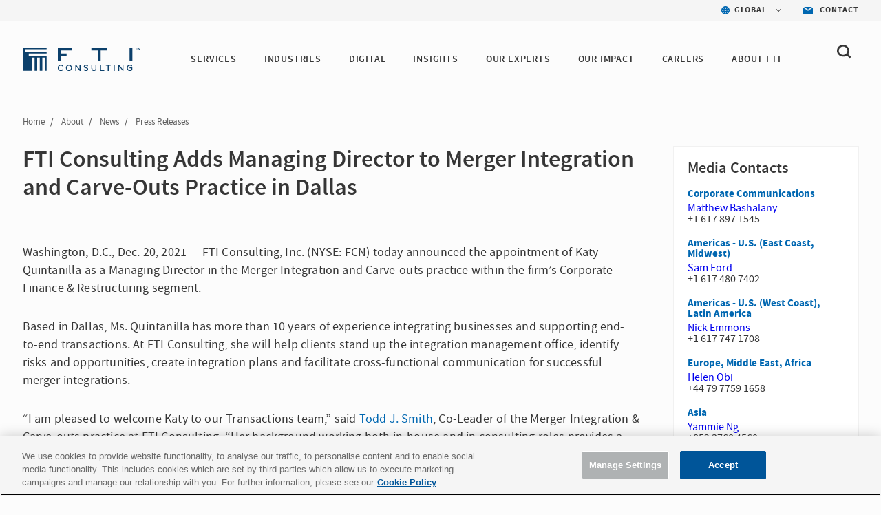

--- FILE ---
content_type: text/html; charset=utf-8
request_url: https://www.fticonsulting.com/about/newsroom/press-releases/fti-consulting-managing-director-merger-integration-carve-outs-practice-dallas
body_size: 10752
content:


<!doctype html>
<!--[if lt IE 7]>      <html class="no-js lt-ie9 lt-ie8 lt-ie7"> <![endif]-->
<!--[if IE 7]>         <html class="no-js lt-ie9 lt-ie8"> <![endif]-->
<!--[if IE 8]>         <html class="no-js lt-ie9"> <![endif]-->
<!--[if gt IE 8]><!-->

<html class="no-js">

<!--<![endif]-->


<head>
    <meta charset="utf-8">
    <meta http-equiv="X-UA-Compatible" content="IE=edge,chrome=1">
    <title>FTI Consulting Adds Managing Director to Merger Integration and Carve-Outs Practice in Dallas | FTI Consulting</title>
    <meta name="description" content="FTI Consulting announces the appointment of Katy Quintanilla as a Managing Director in the Merger Integration and Carve-outs practice.">

        <meta name="keywords" content="FTI Consulting, Katy Quintanilla, Managing Director, Corporate Finance &amp; Restructuring, Merger Integration and Carve-Outs, Risks and Opportunities, Integration Plans, Cross-Functional Communication, Merger Integrations, Private Equity-">

    <meta name="viewport" content="width=device-width, initial-scale=1">

    <meta name="robots" content="index,follow" />



    <meta property="og:title" content="FTI Consulting Adds Managing Director to Merger Integration and Carve-Outs Practice in Dallas | FTI Consulting" />
    <meta property="og:description" content="FTI Consulting announces the appointment of Katy Quintanilla as a Managing Director in the Merger Integration and Carve-outs practice." />
    <meta property="og:url" content="https://www.fticonsulting.com/about/newsroom/press-releases/fti-consulting-managing-director-merger-integration-carve-outs-practice-dallas" />
    <meta property="og:image" content="" />

    <meta name="twitter:card" content="summary_large_image" />
    <meta name="twitter:title" content="FTI Consulting Adds Managing Director to Merger Integration and Carve-Outs Practice in Dallas | FTI Consulting" />
    <meta name="twitter:description" content="FTI Consulting announces the appointment of Katy Quintanilla as a Managing Director in the Merger Integration and Carve-outs practice." />
    <meta name="twitter:image" content="" />
        <script type="text/javascript" src="https://cdn-ukwest.onetrust.com/consent/bffd59be-fb57-46d4-bb99-ca71f4eb9d64/OtAutoBlock.js"></script>
    <script src="https://cdn-ukwest.onetrust.com/scripttemplates/otSDKStub.js" type="text/javascript" charset="UTF-8" data-domain-script="bffd59be-fb57-46d4-bb99-ca71f4eb9d64"></script>
    <script type="text/javascript">
        async function OptanonWrapper() {
            const consent = OnetrustActiveGroups.includes("C0003");
            if (consent) {
                const response = await fetch("/api/consent/AllowSitecoreAnalytics", {
                    method: "POST",
                    headers: {
                        "Content-Type": "application/json",
                    },
                    body: JSON.stringify({ consent: true }),
                });
            } else {
                const response = await fetch("/api/consent/AllowSitecoreAnalytics", {
                    method: "POST",
                    headers: {
                        "Content-Type": "application/json",
                    },
                    body: JSON.stringify({ consent: false }),
                });
            }
        }
    </script>
    <!-- GDPR Cookie Consent Handler - deletes cookies when consent is revoked -->
    <script type="text/javascript" src="/Content/Project/Global/js/modules/CookieConsent.js"></script>

    

    <link rel="stylesheet" href="/Content/Project/Global/css/fancybox/jquery.fancybox.css" />
    <link rel="stylesheet" href="/Content/Project/Global/css/fancybox/helpers/jquery.fancybox-thumbs.css" />
    <link rel="stylesheet" href="/Content/Project/Global/css/main-tbg.css?v=202601201012" />

    <link rel="preconnect" href="https://www.ceros.com/powered-by-ceros/" />

    <!-- Dynamic Fonts -->
    <script type="text/javascript" src="/Content/Project/Global/js/modules/DynamicFonts.js"></script>

    <!--Canonical Links-->
    <link rel="canonical" href="https://www.fticonsulting.com/about/newsroom/press-releases/fti-consulting-managing-director-merger-integration-carve-outs-practice-dallas" />


    <!-- print.css included as a separate file so it can be enabled with JS when pages are rendered by Folio web service -->
    <!-- <link rel="stylesheet" href="/Content/Project/Global/css/print.css" media="print" id="print-css"> -->
    <!--[if lt IE 8]><link rel="stylesheet" href="/Content/Project/Global/css/main-ie7.css?v=1"><![endif]-->

    <script type="text/javascript" src="/Content/Project/Global/js/vendor/modernizr.js"></script>

        <!-- Google Tag Manager -->
        <script id="GoogleTagManager" type="text/javascript">
                (function (w, d, s, l, i) {
                    w[l] = w[l] || []; w[l].push({
                        'gtm.start':
                            new Date().getTime(), event: 'gtm.js'
                    }); var f = d.getElementsByTagName(s)[0],
                        j = d.createElement(s), dl = l != 'dataLayer' ? '&l=' + l : ''; j.async = true; j.src =
                        'https://www.googletagmanager.com/gtm.js?id=' + i + dl; f.parentNode.insertBefore(j, f);
                })(window, document, 'script', 'dataLayer', 'GTM-NXCWHR');
        </script>
        <!-- End Google Tag Manager -->
    
<script type="application/ld+json">
{
"@context": "http://schema.org",
"@type": "WebSite",
"url": "https://www.fticonsulting.com"
}
</script>

    
    
</head>
<!-- Body element occasionally has a class added, but only on templates that should require a new layout, such as the careers landing and home pages -->
<body class=" lang-en body-overflow-allow" data-active="">
    <div class="view-container">
        <div class="mp-pusher mobile-push-nav" id="mp-pusher">
            <div class="scroller">
                <div class="scroller-inner">
                    <div>
                        <!-- Header -->
                        <div class="overlay"></div>
                        <header class="header  js-header" data-section="main_menu">
                            <nav class="nav-utility">
    <ul class="nav-utility__list">
        <li class="nav-utility__item">
    <nav class="nav-utility-dropdown">
        <div class="nav-utility-dropdown__current nav-utility-dropdown__current--has-arrow">
            <i class="nav-utility-dropdown__current-icon lazy-bg" data-bg="/-/media/project/global/icons/icon-blue-global.svg?rev=e1af0f7b20ea42668a2c3fb77c0fb9ae&amp;la=en&amp;h=50&amp;w=50&amp;hash=2D4C1D790F933CED423E9BA5CCD4FF81" style="background-image: none;"></i>
            <span class="nav-utility-dropdown__current-text">
                GLOBAL
            </span>
        </div>
        <div class="nav-utility-dropdown__content">
            <ul class="nav-utility-dropdown__nav">
                        <li class="nav-utility-dropdown__nav-item">
                            <a href="/" target="_self" class="nav-utility-dropdown__nav-link" data-region="Global" data-component="region_selector" data-event="click_nav">Global</a>
                        </li>
                        <li class="nav-utility-dropdown__nav-item">
                            <a href="/australia" target="_self" class="nav-utility-dropdown__nav-link" data-region="Australia" data-component="region_selector" data-event="click_nav">Australia</a>
                        </li>
                        <li class="nav-utility-dropdown__nav-item">
                            <a href="/en/canada" target="_self" class="nav-utility-dropdown__nav-link" data-region="Canada" data-component="region_selector" data-event="click_nav">Canada</a>
                        </li>
                        <li class="nav-utility-dropdown__nav-item">
                            <a href="/en/china" target="_self" class="nav-utility-dropdown__nav-link" data-region="China" data-component="region_selector" data-event="click_nav">China</a>
                        </li>
                        <li class="nav-utility-dropdown__nav-item">
                            <a href="/en/france" target="_self" class="nav-utility-dropdown__nav-link" data-region="France" data-component="region_selector" data-event="click_nav">France</a>
                        </li>
                        <li class="nav-utility-dropdown__nav-item">
                            <a href="/en/germany" target="_self" class="nav-utility-dropdown__nav-link" data-region="Germany" data-component="region_selector" data-event="click_nav">Germany</a>
                        </li>
                        <li class="nav-utility-dropdown__nav-item">
                            <a href="/en/japan" target="_self" class="nav-utility-dropdown__nav-link" data-region="Japan" data-component="region_selector" data-event="click_nav">Japan</a>
                        </li>
                        <li class="nav-utility-dropdown__nav-item">
                            <a href="/netherlands" target="_self" class="nav-utility-dropdown__nav-link" data-region="Netherlands" data-component="region_selector" data-event="click_nav">Netherlands</a>
                        </li>
                        <li class="nav-utility-dropdown__nav-item">
                            <a href="/saudi-arabia" target="_self" class="nav-utility-dropdown__nav-link" data-region="Saudi Arabia" data-component="region_selector" data-event="click_nav">Saudi Arabia</a>
                        </li>
                        <li class="nav-utility-dropdown__nav-item">
                            <a href="/en/spain" target="_self" class="nav-utility-dropdown__nav-link" data-region="Spain" data-component="region_selector" data-event="click_nav">Spain</a>
                        </li>
                        <li class="nav-utility-dropdown__nav-item">
                            <a href="/united-arab-emirates" target="_self" class="nav-utility-dropdown__nav-link" data-region="United Arab Emirates" data-component="region_selector" data-event="click_nav">United Arab Emirates</a>
                        </li>
                        <li class="nav-utility-dropdown__nav-item">
                            <a href="/uk" target="_self" class="nav-utility-dropdown__nav-link" data-region="United Kingdom" data-component="region_selector" data-event="click_nav">United Kingdom</a>
                        </li>
            </ul>
        </div>
    </nav>
</li>

<li class="nav-utility__item">
    <a href="/about/contact-us" target="_self" class="nav-utility-contact" data-event="click_link" data-compoent="contact_lick">
        <i class="nav-utility-contact__icon lazy-bg" data-bg="/-/media/project/global/icons/icon-blue-envelope.svg?rev=bfd5f7c388054797ba3c4aa347c27ff2&amp;la=en&amp;h=42&amp;w=58&amp;hash=9B772CFD664B860ABE6967E65D817D08" style="background-image: none;"></i>
        <span class="nav-utility-contact__text">Contact</span>
    </a>
</li>


    </ul>
</nav><div class="header-inner" data-module="main_menu_nav">
    
    <a href="/" class="main-logo " data-component="logo" data-event="click_link">
        <img src="/-/media/project/global/demo/logo/logo-fti-dark.svg?rev=2bd2b7cf3ab04699bf815839338b0909" alt="FTI Consulting Logo" class="main-logo__image"  loading="lazy">
    </a>



    <button type="button" class="close-global-navegation" style="display:none;">
        <svg alt="Clear" focusable="false" enable-background="new 0 0 13 13" viewBox="0 0 13 13" xmlns="http://www.w3.org/2000/svg" class="coveo-facet-header-eraser-svg"><g fill="currentColor"><path d="m7.881 6.501 4.834-4.834c.38-.38.38-1.001 0-1.381s-1.001-.38-1.381 0l-4.834 4.834-4.834-4.835c-.38-.38-1.001-.38-1.381 0s-.38 1.001 0 1.381l4.834 4.834-4.834 4.834c-.38.38-.38 1.001 0 1.381s1.001.38 1.381 0l4.834-4.834 4.834 4.834c.38.38 1.001.38 1.381 0s .38-1.001 0-1.381z"></path></g></svg>
    </button>

    <!-- BEGIN: MOCK MARKUP -->
    <div class="header-toggles">
        <button type="button" class="header-search-toggle" onclick="showSearch()">
            <svg width="20" height="20" viewBox="0 0 20 20" fill="none" xmlns="http://www.w3.org/2000/svg">
                <path fill-rule="evenodd" clip-rule="evenodd"
                      d="M4.50963 12.995C3.3288 11.8458 2.6788 10.3179 2.6788 8.6934C2.6788 7.06733 3.32963 5.5402 4.51046 4.39019C5.69129 3.24099 7.26128 2.6084 8.93127 2.6084C10.6013 2.6084 12.1704 3.24099 13.3521 4.39019C15.7896 6.7632 15.7896 10.6228 13.3521 12.995C10.9154 15.3664 6.94878 15.3664 4.50963 12.995ZM19.6075 16.9452L16.2425 13.6712C18.6808 10.2828 18.3542 5.57002 15.2467 2.54657C13.56 0.904276 11.3175 0 8.93167 0C6.54583 0 4.30333 0.904276 2.61667 2.54657C0.93 4.18806 0 6.37049 0 8.69241C0 11.0143 0.929167 13.1968 2.61583 14.8382C4.3575 16.5324 6.64417 17.3799 8.93083 17.3799C10.8633 17.3799 12.7908 16.7684 14.3942 15.5592L17.7133 18.7895C17.975 19.0441 18.3175 19.1715 18.66 19.1715C19.0033 19.1715 19.3458 19.0441 19.6075 18.7895C20.1308 18.2802 20.1308 17.4546 19.6075 16.9452Z"
                      fill="#363636" />
            </svg>
        </button>
        <button type="button" id="trigger"
                class="header-nav-toggle icon-menu-toggle l-hidden-mq-large ir js-header-nav-toggle-btn">
            <span></span>
            <span></span>
            <span></span>
        </button>
    </div>
    <!-- END: MOCK MARKUP -->

    

    <div class="nav-wrap js-nav-wrap">
        <div class="nav-container">

                <a href="/" target="_self" class="main-logo" data-component="logo" data-event="click_link">
        <img src="/-/media/project/global/demo/logo/logo-fti-dark.svg?rev=2bd2b7cf3ab04699bf815839338b0909&amp;la=en&amp;h=29&amp;w=139&amp;hash=1ED78EF9FDDFCCB330B4AF06DB50C207" class="main-logo__image" alt="FTI Consulting" />
    </a>


            <nav class="nav nav-primary js-nav-primary">
                <ul class="nav-level1 nav-primary-level1 cf">
                            <li class="nav-level1-item nav-level1-container nav-primary-level1-item extra-item nav-primary-services module-is-collapsed-mq-medium js-nav-expand-wrap">
                                <div class="nav-level1-element">
                                    <a href="/services" target="_self" class="" data-event="click_link" data-component="main_menu_link">
                                        SERVICES
                                    </a>
                                        <div class="menu-toggle-btn js-nav-menu-item-expand-toggle" role="button"></div>
                                </div>

                                    <div class="nav-level2 nav-level2-services nav-primary-level2 js-nav-expand-item cf">

                                            <div class="nav-level2__container">
                                        <ul class="cf nav-services">
                                                <li class="nav-primary-level2-item">
                                                    <a href="/services/antitrust" target="_self" data-event="main_menu_link" data-component="main_menu_dropdown_link">
                                                        Antitrust
                                                    </a>
                                                </li>
                                                <li class="nav-primary-level2-item">
                                                    <a href="/services/ai" target="_self" data-event="main_menu_link" data-component="main_menu_dropdown_link">
                                                        Artificial Intelligence
                                                    </a>
                                                </li>
                                                <li class="nav-primary-level2-item">
                                                    <a href="/services/blockchain-and-digital-assets" target="_self" data-event="main_menu_link" data-component="main_menu_dropdown_link">
                                                        Blockchain &amp; Digital Assets
                                                    </a>
                                                </li>
                                                <li class="nav-primary-level2-item">
                                                    <a href="/services/business-transformation-and-strategy" target="_self" data-event="main_menu_link" data-component="main_menu_dropdown_link">
                                                        Business Transformation
                                                    </a>
                                                </li>
                                                <li class="nav-primary-level2-item">
                                                    <a href="/services/cybersecurity" target="_self" data-event="main_menu_link" data-component="main_menu_dropdown_link">
                                                        Cybersecurity &amp; Privacy
                                                    </a>
                                                </li>
                                                <li class="nav-primary-level2-item">
                                                    <a href="/services/data-and-analytics" target="_self" data-event="main_menu_link" data-component="main_menu_dropdown_link">
                                                        Data &amp; Analytics
                                                    </a>
                                                </li>
                                                <li class="nav-primary-level2-item">
                                                    <a href="/services/digital-forensics" target="_self" data-event="main_menu_link" data-component="main_menu_dropdown_link">
                                                        Digital Forensics
                                                    </a>
                                                </li>
                                                <li class="nav-primary-level2-item">
                                                    <a href="/services/dispute-advisory-and-international-arbitration" target="_self" data-event="main_menu_link" data-component="main_menu_dropdown_link">
                                                        Dispute Advisory &amp; International Arbitration
                                                    </a>
                                                </li>
                                                <li class="nav-primary-level2-item">
                                                    <a href="/services/e-discovery-and-managed-review" target="_self" data-event="main_menu_link" data-component="main_menu_dropdown_link">
                                                        E-discovery &amp; Legal Analytics
                                                    </a>
                                                </li>
                                                <li class="nav-primary-level2-item">
                                                    <a href="/services/esg-and-sustainability" target="_self" data-event="main_menu_link" data-component="main_menu_dropdown_link">
                                                        ESG &amp; Sustainability
                                                    </a>
                                                </li>
                                                <li class="nav-primary-level2-item">
                                                    <a href="/services/information-governance-privacy-and-security" target="_self" data-event="main_menu_link" data-component="main_menu_dropdown_link">
                                                        Information Governance, Privacy &amp; Security
                                                    </a>
                                                </li>
                                                <li class="nav-primary-level2-item">
                                                    <a href="/services/investigations-and-monitorships" target="_self" data-event="main_menu_link" data-component="main_menu_dropdown_link">
                                                        Investigations &amp; Monitorships
                                                    </a>
                                                </li>
                                                <li class="nav-primary-level2-item">
                                                    <a href="/services/policy-and-regulation" target="_self" data-event="main_menu_link" data-component="main_menu_dropdown_link">
                                                        Policy &amp; Regulation
                                                    </a>
                                                </li>
                                                <li class="nav-primary-level2-item">
                                                    <a href="/services/risk-and-compliance" target="_self" data-event="main_menu_link" data-component="main_menu_dropdown_link">
                                                        Risk &amp; Compliance
                                                    </a>
                                                </li>
                                                <li class="nav-primary-level2-item">
                                                    <a href="/services/strategic-communications" target="_self" data-event="main_menu_link" data-component="main_menu_dropdown_link">
                                                        Strategic Communications
                                                    </a>
                                                </li>
                                                <li class="nav-primary-level2-item">
                                                    <a href="/services/strategy" target="_self" data-event="main_menu_link" data-component="main_menu_dropdown_link">
                                                        Strategy
                                                    </a>
                                                </li>
                                                <li class="nav-primary-level2-item">
                                                    <a href="/services/tax" target="_self" data-event="main_menu_link" data-component="main_menu_dropdown_link">
                                                        Tax
                                                    </a>
                                                </li>
                                                <li class="nav-primary-level2-item">
                                                    <a href="/services/transactions" target="_self" data-event="main_menu_link" data-component="main_menu_dropdown_link">
                                                        Transactions
                                                    </a>
                                                </li>
                                                <li class="nav-primary-level2-item">
                                                    <a href="/services/turnaround-and-restructuring" target="_self" data-event="main_menu_link" data-component="main_menu_dropdown_link">
                                                        Turnaround &amp; Restructuring
                                                    </a>
                                                </li>
                                                <li class="nav-primary-level2-item">
                                                    <a href="/services/valuation-and-damages" target="_self" data-event="main_menu_link" data-component="main_menu_dropdown_link">
                                                        Valuation &amp; Damages
                                                    </a>
                                                </li>
                                        </ul>

                                        </div>
                                    </div>
                            </li>
                            <li class="nav-level1-item nav-level1-container nav-primary-level1-item extra-item nav-primary-industries module-is-collapsed-mq-medium js-nav-expand-wrap">
                                <div class="nav-level1-element">
                                    <a href="/industries" target="_self" class="" data-event="click_link" data-component="main_menu_link">
                                        INDUSTRIES
                                    </a>
                                        <div class="menu-toggle-btn js-nav-menu-item-expand-toggle" role="button"></div>
                                </div>

                                    <div class="nav-level2 nav-level2-industries nav-primary-level2 js-nav-expand-item cf">

                                            <div class="nav-level2__container">
                                        <ul class="cf nav-industries">
                                                <li class="nav-primary-level2-item">
                                                    <a href="/industries/aerospace-and-defense" target="_self" data-event="main_menu_link" data-component="main_menu_dropdown_link">
                                                        Aerospace &amp; Defense
                                                    </a>
                                                </li>
                                                <li class="nav-primary-level2-item">
                                                    <a href="/industries/airlines-and-aviation" target="_self" data-event="main_menu_link" data-component="main_menu_dropdown_link">
                                                        Airlines &amp; Aviation
                                                    </a>
                                                </li>
                                                <li class="nav-primary-level2-item">
                                                    <a href="/industries/automotive" target="_self" data-event="main_menu_link" data-component="main_menu_dropdown_link">
                                                        Automotive &amp; Industrial
                                                    </a>
                                                </li>
                                                <li class="nav-primary-level2-item">
                                                    <a href="/industries/construction-projects-and-assets" target="_self" data-event="main_menu_link" data-component="main_menu_dropdown_link">
                                                        Construction, Projects &amp; Assets
                                                    </a>
                                                </li>
                                                <li class="nav-primary-level2-item">
                                                    <a href="/industries/energy-power-and-products" target="_self" data-event="main_menu_link" data-component="main_menu_dropdown_link">
                                                        Energy, Power &amp; Products (EPP)
                                                    </a>
                                                </li>
                                                <li class="nav-primary-level2-item">
                                                    <a href="/industries/environmental" target="_self" data-event="main_menu_link" data-component="main_menu_dropdown_link">
                                                        Environmental
                                                    </a>
                                                </li>
                                                <li class="nav-primary-level2-item">
                                                    <a href="/industries/financial-services" target="_self" data-event="main_menu_link" data-component="main_menu_dropdown_link">
                                                        Financial Services
                                                    </a>
                                                </li>
                                                <li class="nav-primary-level2-item">
                                                    <a href="/industries/agriculture" target="_self" data-event="main_menu_link" data-component="main_menu_dropdown_link">
                                                        Food &amp; Agribusiness
                                                    </a>
                                                </li>
                                                <li class="nav-primary-level2-item">
                                                    <a href="/industries/healthcare" target="_self" data-event="main_menu_link" data-component="main_menu_dropdown_link">
                                                        Healthcare
                                                    </a>
                                                </li>
                                                <li class="nav-primary-level2-item">
                                                    <a href="/industries/hospitality-gaming-and-leisure" target="_self" data-event="main_menu_link" data-component="main_menu_dropdown_link">
                                                        Hospitality, Gaming &amp; Leisure
                                                    </a>
                                                </li>
                                                <li class="nav-primary-level2-item">
                                                    <a href="/industries/insurance" target="_self" data-event="main_menu_link" data-component="main_menu_dropdown_link">
                                                        Insurance
                                                    </a>
                                                </li>
                                                <li class="nav-primary-level2-item">
                                                    <a href="/industries/mining" target="_self" data-event="main_menu_link" data-component="main_menu_dropdown_link">
                                                        Mining
                                                    </a>
                                                </li>
                                                <li class="nav-primary-level2-item">
                                                    <a href="/industries/private-equity" target="_self" data-event="main_menu_link" data-component="main_menu_dropdown_link">
                                                        Private Equity
                                                    </a>
                                                </li>
                                                <li class="nav-primary-level2-item">
                                                    <a href="/industries/public-sector" target="_self" data-event="main_menu_link" data-component="main_menu_dropdown_link">
                                                        Public Sector &amp; Government Contracts
                                                    </a>
                                                </li>
                                                <li class="nav-primary-level2-item">
                                                    <a href="/industries/real-estate" target="_self" data-event="main_menu_link" data-component="main_menu_dropdown_link">
                                                        Real Estate
                                                    </a>
                                                </li>
                                                <li class="nav-primary-level2-item">
                                                    <a href="/industries/retail-and-consumer-products" target="_self" data-event="main_menu_link" data-component="main_menu_dropdown_link">
                                                        Retail &amp; Consumer Products
                                                    </a>
                                                </li>
                                                <li class="nav-primary-level2-item">
                                                    <a href="/industries/tmt" target="_self" data-event="main_menu_link" data-component="main_menu_dropdown_link">
                                                        Telecom, Media &amp; Technology (TMT)
                                                    </a>
                                                </li>
                                                <li class="nav-primary-level2-item">
                                                    <a href="/industries/transportation" target="_self" data-event="main_menu_link" data-component="main_menu_dropdown_link">
                                                        Transportation &amp; Logistics
                                                    </a>
                                                </li>
                                        </ul>

                                        </div>
                                    </div>
                            </li>
                            <li class="nav-level1-item nav-level1-container nav-primary-level1-item extra-item nav-primary-digital module-is-collapsed-mq-medium js-nav-expand-wrap">
                                <div class="nav-level1-element">
                                    <a href="/digital" target="_self" class="" data-event="click_link" data-component="main_menu_link">
                                        DIGITAL
                                    </a>
                                </div>

                            </li>
                            <li class="nav-level1-item nav-level1-container nav-primary-level1-item extra-item nav-primary-insights module-is-collapsed-mq-medium js-nav-expand-wrap">
                                <div class="nav-level1-element">
                                    <a href="/insights" target="_self" class="" data-event="click_link" data-component="main_menu_link">
                                        INSIGHTS
                                    </a>
                                        <div class="menu-toggle-btn js-nav-menu-item-expand-toggle" role="button"></div>
                                </div>

                                    <div class="nav-level2 nav-level2-insights nav-primary-level2 js-nav-expand-item cf">

                                            <div class="nav-level2__container">
                                        <ul class="cf nav-insights">
                                                <li class="nav-primary-level2-item">
                                                    <a href="/insights" target="_self" data-event="main_menu_link" data-component="main_menu_dropdown_link">
                                                        Featured Insights
                                                    </a>
                                                </li>
                                                <li class="nav-primary-level2-item">
                                                    <a href="/insights/search-results#sort=@insightsz95xpublicationz95xdate descending&amp;f:insights-publication-type=[Article,Case Study,Success Story,Report,Whitepaper]&amp;f:insight-service=[AI]" target="_self" data-event="main_menu_link" data-component="main_menu_dropdown_link">
                                                        AI Insights
                                                    </a>
                                                </li>
                                                <li class="nav-primary-level2-item">
                                                    <a href="/roles/general-counsel" target="_self" data-event="main_menu_link" data-component="main_menu_dropdown_link">
                                                        For the General Counsel
                                                    </a>
                                                </li>
                                                <li class="nav-primary-level2-item">
                                                    <a href="/insights/fti-journal" target="_self" data-event="main_menu_link" data-component="main_menu_dropdown_link">
                                                        FTI Journal
                                                    </a>
                                                </li>
                                                <li class="nav-primary-level2-item">
                                                    <a href="/insights/search-results" target="_self" data-event="main_menu_link" data-component="main_menu_dropdown_link">
                                                        Insights Library
                                                    </a>
                                                </li>
                                        </ul>

                                        </div>
                                    </div>
                            </li>
                            <li class="nav-level1-item nav-level1-container nav-primary-level1-item extra-item nav-primary-our experts module-is-collapsed-mq-medium js-nav-expand-wrap">
                                <div class="nav-level1-element">
                                    <a href="/experts#sort=relevancy&amp;numberOfResults=12" target="_self" class="" data-event="click_link" data-component="main_menu_link">
                                        OUR EXPERTS 
                                    </a>
                                </div>

                            </li>
                            <li class="nav-level1-item nav-level1-container nav-primary-level1-item extra-item nav-primary-success-stories module-is-collapsed-mq-medium js-nav-expand-wrap">
                                <div class="nav-level1-element">
                                    <a href="/our-impact" target="_self" class="" data-event="click_link" data-component="main_menu_link">
                                        Our Impact
                                    </a>
                                </div>

                            </li>
                            <li class="nav-level1-item nav-level1-container nav-primary-level1-item extra-item nav-primary-careers module-is-collapsed-mq-medium js-nav-expand-wrap">
                                <div class="nav-level1-element">
                                    <a href="/careers" target="_self" class="" data-event="click_link" data-component="main_menu_link">
                                        CAREERS
                                    </a>
                                </div>

                            </li>
                            <li class="nav-level1-item nav-level1-container nav-primary-level1-item extra-item nav-primary-about module-is-collapsed-mq-medium js-nav-expand-wrap nav-primary-level1-item--current">
                                <div class="nav-level1-element">
                                    <a href="/about" target="_self" class="" data-event="click_link" data-component="main_menu_link">
                                        ABOUT FTI
                                    </a>
                                        <div class="menu-toggle-btn js-nav-menu-item-expand-toggle" role="button"></div>
                                </div>

                                    <div class="nav-level2 nav-level2-about nav-primary-level2 js-nav-expand-item cf">

                                        <ul class="cf nav-about">
                                                <li class="nav-primary-level2-item">
                                                    <a href="/about/awards-and-recognition" target="_self" data-event="main_menu_link" data-component="main_menu_dropdown_link">
                                                        Awards &amp; Recognition
                                                    </a>
                                                </li>
                                                <li class="nav-primary-level2-item">
                                                    <a href="/about/client-services" target="_self" data-event="main_menu_link" data-component="main_menu_dropdown_link">
                                                        Client Services
                                                    </a>
                                                </li>
                                                <li class="nav-primary-level2-item">
                                                    <a href="/about/corporate-citizenship" target="_self" data-event="main_menu_link" data-component="main_menu_dropdown_link">
                                                        Corporate Citizenship
                                                    </a>
                                                </li>
                                                <li class="nav-primary-level2-item">
                                                    <a href="/about/diversity-and-inclusion" target="_self" data-event="main_menu_link" data-component="main_menu_dropdown_link">
                                                        Diversity, Inclusion &amp; Belonging
                                                    </a>
                                                </li>
                                                <li class="nav-primary-level2-item">
                                                    <a href="/about/governance" target="_self" data-event="main_menu_link" data-component="main_menu_dropdown_link">
                                                        Governance
                                                    </a>
                                                </li>
                                                <li class="nav-primary-level2-item">
                                                    <a href="/about/our-history" target="_self" data-event="main_menu_link" data-component="main_menu_dropdown_link">
                                                        History
                                                    </a>
                                                </li>
                                                <li class="nav-primary-level2-item">
                                                    <a href="/about/leadership/global-leadership" target="_self" data-event="main_menu_link" data-component="main_menu_dropdown_link">
                                                        Leadership
                                                    </a>
                                                </li>
                                                <li class="nav-primary-level2-item">
                                                    <a href="/about/newsroom" target="_self" data-event="main_menu_link" data-component="main_menu_dropdown_link">
                                                        News
                                                    </a>
                                                </li>
                                                <li class="nav-primary-level2-item">
                                                    <a href="https://ir.fticonsulting.com/" target="_blank" data-event="main_menu_link" data-component="main_menu_dropdown_link">
                                                        Investor Relations
                                                    </a>
                                                </li>
                                        </ul>

                                    </div>
                            </li>
                </ul>

                <ul class="nav-primary-location">

                        <li class="nav-level1-item -is-expandable nav-primary-level1-item nav-primary-insights js-nav-expand-wrap only-mobile">
                            <a href="#" class="js-nav-expand-toggle" aria-label="Insights" id="nav-expand-insights-btn" role="button" aria-expanded="false" aria-controls="nav-expand-insights">
                                <span class="nav-utility-dropdown__current-text" style="margin-left: 23px;">
                                    GLOBAL
                                </span>
                            </a>
                            <div aria-labelledby="nav-expand-insights-btn" id="nav-expand-insights" role="region" class="nav-level2 nav-primary-level2 nav-level2-insights js-nav-expand-item cf" hidden="">

                                <div class="nav-level2__container">
                                    <ul class="cf">

                                            <li class="nav-level2-item nav-primary-level2-item">
                                                <a href="/" target="_self">Global</a>
                                            </li>
                                            <li class="nav-level2-item nav-primary-level2-item">
                                                <a href="/australia" target="_self">Australia</a>
                                            </li>
                                            <li class="nav-level2-item nav-primary-level2-item">
                                                <a href="/en/canada" target="_self">Canada</a>
                                            </li>
                                            <li class="nav-level2-item nav-primary-level2-item">
                                                <a href="/en/china" target="_self">China</a>
                                            </li>
                                            <li class="nav-level2-item nav-primary-level2-item">
                                                <a href="/en/france" target="_self">France</a>
                                            </li>
                                            <li class="nav-level2-item nav-primary-level2-item">
                                                <a href="/en/germany" target="_self">Germany</a>
                                            </li>
                                            <li class="nav-level2-item nav-primary-level2-item">
                                                <a href="/en/japan" target="_self">Japan</a>
                                            </li>
                                            <li class="nav-level2-item nav-primary-level2-item">
                                                <a href="/netherlands" target="_self">Netherlands</a>
                                            </li>
                                            <li class="nav-level2-item nav-primary-level2-item">
                                                <a href="/saudi-arabia" target="_self">Saudi Arabia</a>
                                            </li>
                                            <li class="nav-level2-item nav-primary-level2-item">
                                                <a href="/en/spain" target="_self">Spain</a>
                                            </li>
                                            <li class="nav-level2-item nav-primary-level2-item">
                                                <a href="/united-arab-emirates" target="_self">United Arab Emirates</a>
                                            </li>
                                            <li class="nav-level2-item nav-primary-level2-item">
                                                <a href="/uk" target="_self">United Kingdom</a>
                                            </li>
                                    </ul>
                                </div>
                            </div>
                            <!-- .nav-primary-level2 -->
                        </li>
                    <li class="nav-level1-item e nav-primary-level1-item nav-primary-insights js-nav-expand-wrap only-mobile">
                        <a href="/about/contact-us" target="_self" class="js-nav-expand-toggle" id="nav-expand-insights-btn" role="button">
                            <span class="nav-utility-dropdown__current-text" style="margin-left: 23px;">

                                Contact
                            </span>
                        </a>
                    </li>
                </ul>

            </nav>
        </div>
    </div>



    <div class="bh-wrapper global-search-wrapper" style="display: none;">
        <div>
    
    

        <div id="_D0B2E855-E7B0-4E27-A9B8-59778ECDFD7F"
                             data-search-interface-id='coveo5b19aeb1'
>
            
<div class='coveo-search-section'>
    



<script>
    document.addEventListener("CoveoSearchEndpointInitialized", function() {
        var searchboxElement = document.getElementById("ade3b9b1-e77b-48ed-9dd9-711fb4dad130");
        searchboxElement.addEventListener("CoveoComponentInitialized", function() {
            CoveoForSitecore.initSearchboxIfStandalone(searchboxElement, "/search-results");
        });
    })
</script>    <div id="ade3b9b1-e77b-48ed-9dd9-711fb4dad130_container" class="coveo-for-sitecore-search-box-container"
                     data-prebind-maximum-age='currentMaximumAge'
>
        <div id="ade3b9b1-e77b-48ed-9dd9-711fb4dad130"
             class="CoveoSearchbox"
                             data-enable-omnibox='true'
                 data-prebind-maximum-age='currentMaximumAge'
                 data-placeholder='Search'
                 data-clear-filters-on-new-query='false'
>
            
            
<script type="text/javascript">
    document.addEventListener("CoveoSearchEndpointInitialized", function() {
        var componentId = "ade3b9b1-e77b-48ed-9dd9-711fb4dad130";
        var componentElement = document.getElementById(componentId);

        function showError(error) {
                console.error(error);
        }

        function areCoveoResourcesIncluded() {
            return typeof (Coveo) !== "undefined";
        }

        if (areCoveoResourcesIncluded()) {
            var event = document.createEvent("CustomEvent");
            event.initEvent("CoveoComponentInitialized", false, true);
            
            setTimeout(function() {
                componentElement.dispatchEvent(event);
            }, 0);
        } else {
            componentElement.classList.add("invalid");
            showError("The Coveo Resources component must be included in this page.");
        }
    });
</script>
            <div class="CoveoForSitecoreBindWithUserContext"></div>
            <div class="CoveoForSitecoreExpressions"></div>
            <div class="CoveoForSitecoreConfigureSearchHub" data-sc-search-hub="search-results"></div>
        </div>
        
    </div>

</div>
        </div>
</div>

    <script type="text/javascript">
        document.addEventListener("CoveoSearchEndpointInitialized", function() {
            var externalComponentsSection = document.getElementById("_D0B2E855-E7B0-4E27-A9B8-59778ECDFD7F");
                 CoveoForSitecore.initExternalComponentsSection(externalComponentsSection);
        });
    </script>

    </div>
</div>
                        </header>
                        <!-- /Header -->
                        <!-- Breadcrumbs-->
                        

<script type="application/ld+json">
    {
  "@context": "https://schema.org",
  "@type": "BreadcrumbList",
  "itemListElement": [
    {
      "@type": "ListItem",
      "position": 1,
      "name": "Home",
      "item": "https://www.fticonsulting.com/"
    },
    {
      "@type": "ListItem",
      "position": 2,
      "name": "About",
      "item": "https://www.fticonsulting.com/about"
    },
    {
      "@type": "ListItem",
      "position": 3,
      "name": "News",
      "item": "https://www.fticonsulting.com/about/newsroom"
    },
    {
      "@type": "ListItem",
      "position": 4,
      "name": "Press Releases",
      "item": "https://www.fticonsulting.com/search-results#sort=relevancy&f:global-type=[News]"
    },
    {
      "@type": "ListItem",
      "position": 5,
      "name": "FTI Consulting Managing Director Merger Integration Carve-outs Practice Dallas",
      "item": "https://www.fticonsulting.com/about/newsroom/press-releases/fti-consulting-managing-director-merger-integration-carve-outs-practice-dallas"
    }
  ]
}
</script>

                        
                        <!-- /Breadcrumbs -->
                        <!-- START: BANNER -->
                        
                        <!-- END: BANNER -->
                        <!-- MAIN CONTENTS PART -->
                        <div id="main" class="cf content-full">
                            

<div class="only-tablet-above">
    <nav class="breadcrumbs" data-section="header" data-module="breadcrumbs">
        <div class="breadcrumbs__inner">
            <ul class="breadcrumbs__list">
                    <li class="breadcrumbs__item">

                            <a href="/" class="breadcrumbs__link" data-event="click_link" data-component="breadcrumb_link">Home</a>
                    </li>
                    <li class="breadcrumbs__item">
                            <span class="breadcrumbs__devider">/</span>

                            <a href="/about" class="breadcrumbs__link" data-event="click_link" data-component="breadcrumb_link">About</a>
                    </li>
                    <li class="breadcrumbs__item">
                            <span class="breadcrumbs__devider">/</span>

                            <a href="/about/newsroom" class="breadcrumbs__link" data-event="click_link" data-component="breadcrumb_link">News</a>
                    </li>
                    <li class="breadcrumbs__item">
                            <span class="breadcrumbs__devider">/</span>

                            <a href="/search-results#sort=relevancy&amp;f:global-type=[News]" class="breadcrumbs__link" data-event="click_link" data-component="breadcrumb_link">Press Releases</a>
                    </li>
            </ul>
        </div>
    </nav>
</div>
<div class="content-wrap">
    <div class="content-sidebar content-sidebar--right">
        <div class="content-sidebar__content">
            


<div class="component-wrap">
        <h1 class="headline-main">FTI Consulting Adds Managing Director to Merger Integration and Carve-Outs Practice in Dallas</h1>
    </div>
<div class="component-wrap">
        <!--<div class="rte-wrapper"><p class="body-copy"><p>Washington, D.C., Dec. 20, 2021 &mdash; FTI Consulting, Inc. (NYSE: FCN) today announced the appointment of Katy Quintanilla as a Managing Director in the Merger Integration and Carve-outs practice within the firm&rsquo;s Corporate Finance &amp; Restructuring segment. </p>
<p>Based in Dallas, Ms. Quintanilla has more than 10 years of experience integrating businesses and supporting end-to-end transactions. At FTI Consulting, she will help clients stand up the integration management office, identify risks and opportunities, create integration plans and facilitate cross-functional communication for successful merger integrations.</p>
<p>&ldquo;I am pleased to welcome Katy to our Transactions team,&rdquo; said <a href="/experts/todd-j-smith">Todd J. Smith</a>, Co-Leader of the Merger Integration &amp; Carve-outs practice at FTI Consulting. &ldquo;Her background working both in-house and in consulting roles provides a unique viewpoint on best practices, common pain points and critical risks of integration, allowing us to better support our clients at all stages of the deal life cycle.&rdquo;</p>
<p>Ms. Quintanilla serves both corporate and private equity-backed clients, primarily in the technology and energy sectors. Her focus on integration planning helps companies avoid pitfalls that can erode deal value by placing the deal rationale and the employee experience front and center of her execution. </p>
<p>Commenting on her appointment, Ms. Quintanilla said, &ldquo;I am excited to join FTI Consulting&rsquo;s Transactions team at such a critical time. I look forward to working alongside professionals who understand industry-specific challenges, enabling us to identify, assess and recommend strategic opportunities for our clients facing pressing and changing issues.&rdquo;</p>
<p>Prior to joining FTI Consulting, Ms. Quintanilla was a Manager in Deloitte&rsquo;s Mergers &amp; Acquisitions practice. She previously held various roles at General Electric.
</p>
<p><strong>About <org value="NYSE:FCN" idsrc="xmltag.org">FTI Consulting</org></strong><br />
<org value="NYSE:FCN" idsrc="xmltag.org">FTI Consulting, Inc.</org> is a global business advisory firm dedicated to helping organizations manage change, mitigate risk and resolve disputes: financial, legal, operational, political &amp; regulatory, reputational and transactional. With more than 6,600 employees located in 29 countries, <org value="NYSE:FCN" idsrc="xmltag.org">FTI Consulting</org> professionals work closely with clients to anticipate, illuminate and overcome complex business challenges and make the most of opportunities. The Company generated <money>$2.46 billion</money> in revenues during fiscal year 2020. In certain jurisdictions, FTI Consulting&rsquo;s services are provided through distinct legal entities that are separately capitalized and independently managed. For more information, visit <a rel="noopener noreferrer" rel="noopener noreferrer" href="https://www.globenewswire.com/Tracker?data=icSRBtiJ-11gJbSSyqzLNI4CvJeryDvdReelpLGCMZdMBDP1vs8TgMrhZZ0P3t6Q9QoahxAWTqTOzl1iM-D42iHkTebCuvFF5FfjWM58yRk=" target="_blank">www.fticonsulting.com</a> and connect with us on <a rel="noopener noreferrer" rel="noopener noreferrer" href="https://www.globenewswire.com/Tracker?data=srGeydhzorasieQcTPgPxBAOdaGrKaOLSP1icbkdHTAmMZd2aXFQcUt41Gr_x7zE7ygeTpWGdk-d0J3r_d_oftbu9s4imIn6Ve5gkjVTuy4=" target="_blank">Twitter (@FTIConsulting)</a>, <a rel="noopener noreferrer" rel="noopener noreferrer" href="https://www.globenewswire.com/Tracker?data=BgNgCvSCRSiMdVGwhBe3noG_QOo5Dts8F5eTEz-9k2UG89Bqplv7t_XEVaKao8AgRAchIy6jH0WKu2PL8q1ThK98EIsAwaAL_FdUHj1IlW8=" target="_blank">Facebook</a> and <a rel="noopener noreferrer" rel="noopener noreferrer" href="https://www.globenewswire.com/Tracker?data=WjkNYRyXWe3iiMm7gTRy5Ge3YWqOPXEuf28Hwoii9wuFxaSQ7nauXTGyBJST5x-apxpuQYzXlv8yyR_WRutk3fSuS2Yuq6Z5IeAbNxgQdP0=" target="_blank">LinkedIn</a>.</p>
<p><strong><org value="NYSE:FCN" idsrc="xmltag.org">FTI Consulting, Inc.</org>&nbsp;</strong><br />
555 12<sup>th</sup> Street NW <br />
<location value="LU/us.dc.wash" idsrc="xmltag.org">Washington, DC</location> 20004 <br />
+1.202.312.9100</p>
<p><strong>Investor Contact: </strong><br />
<person>Mollie Hawkes</person>
<br />
+1.617.747.1791<br />
<a rel="noopener noreferrer" rel="noopener noreferrer" href="https://www.globenewswire.com/Tracker?data=3V2K5uvUQUmDSsZyY-y_WoCQgyvA8bK4O9__oD7zp5ESUK0HzU_802DmZk2TIBP0VArpBBSbGZSZWu0bbmnwkkXtyU2W1Wz6dp97VJXQlDy-l88fmCkn_7JUvACPExNR" target="_blank">mollie.hawkes@fticonsulting.com</a></p>
<p><strong>Media Contact: </strong><br />
<person>Matthew Bashalany</person>
<br />
+1.617.897.1545<br />
<a rel="noopener noreferrer" rel="noopener noreferrer" href="https://www.globenewswire.com/Tracker?data=tkTgb23u61fIv_n1-LKSC-yjZpZDFCT1slKieP9QTub66CymBfPsM3WDxhWTpGxOPc5Bk0V8JSMQcg5YTgd8mYD98XPPGuPup7EVybSjkWPTOebsCmDj1-eeAO15tOEGcD2ZjuOphjXz-VJd35tltQ==" target="_blank">matthew.bashalany@fticonsulting.com</a></p>
<p><a href="https://www.globenewswire.com/NewsRoom/AttachmentNg/a7f02a78-150c-4576-8a4f-dbacf4ab16a0"><img src="https://ml.globenewswire.com/media/a7f02a78-150c-4576-8a4f-dbacf4ab16a0/small/fti-consulting-inc-logo.jpg" alt="Primary Logo" style="border-width: 0px; border-style: solid;" /></a></p>
<p>
Source: FTI Consulting, Inc.</p></p></div>-->
        <div class="rte-wrapper"><p>Washington, D.C., Dec. 20, 2021 &mdash; FTI Consulting, Inc. (NYSE: FCN) today announced the appointment of Katy Quintanilla as a Managing Director in the Merger Integration and Carve-outs practice within the firm&rsquo;s Corporate Finance &amp; Restructuring segment. </p>
<p>Based in Dallas, Ms. Quintanilla has more than 10 years of experience integrating businesses and supporting end-to-end transactions. At FTI Consulting, she will help clients stand up the integration management office, identify risks and opportunities, create integration plans and facilitate cross-functional communication for successful merger integrations.</p>
<p>&ldquo;I am pleased to welcome Katy to our Transactions team,&rdquo; said <a href="/experts/todd-j-smith">Todd J. Smith</a>, Co-Leader of the Merger Integration &amp; Carve-outs practice at FTI Consulting. &ldquo;Her background working both in-house and in consulting roles provides a unique viewpoint on best practices, common pain points and critical risks of integration, allowing us to better support our clients at all stages of the deal life cycle.&rdquo;</p>
<p>Ms. Quintanilla serves both corporate and private equity-backed clients, primarily in the technology and energy sectors. Her focus on integration planning helps companies avoid pitfalls that can erode deal value by placing the deal rationale and the employee experience front and center of her execution. </p>
<p>Commenting on her appointment, Ms. Quintanilla said, &ldquo;I am excited to join FTI Consulting&rsquo;s Transactions team at such a critical time. I look forward to working alongside professionals who understand industry-specific challenges, enabling us to identify, assess and recommend strategic opportunities for our clients facing pressing and changing issues.&rdquo;</p>
<p>Prior to joining FTI Consulting, Ms. Quintanilla was a Manager in Deloitte&rsquo;s Mergers &amp; Acquisitions practice. She previously held various roles at General Electric.
</p>
<p><strong>About <org value="NYSE:FCN" idsrc="xmltag.org">FTI Consulting</org></strong><br />
<org value="NYSE:FCN" idsrc="xmltag.org">FTI Consulting, Inc.</org> is a global business advisory firm dedicated to helping organizations manage change, mitigate risk and resolve disputes: financial, legal, operational, political &amp; regulatory, reputational and transactional. With more than 6,600 employees located in 29 countries, <org value="NYSE:FCN" idsrc="xmltag.org">FTI Consulting</org> professionals work closely with clients to anticipate, illuminate and overcome complex business challenges and make the most of opportunities. The Company generated <money>$2.46 billion</money> in revenues during fiscal year 2020. In certain jurisdictions, FTI Consulting&rsquo;s services are provided through distinct legal entities that are separately capitalized and independently managed. For more information, visit <a rel="noopener noreferrer" rel="noopener noreferrer" href="https://www.globenewswire.com/Tracker?data=icSRBtiJ-11gJbSSyqzLNI4CvJeryDvdReelpLGCMZdMBDP1vs8TgMrhZZ0P3t6Q9QoahxAWTqTOzl1iM-D42iHkTebCuvFF5FfjWM58yRk=" target="_blank">www.fticonsulting.com</a> and connect with us on <a rel="noopener noreferrer" rel="noopener noreferrer" href="https://www.globenewswire.com/Tracker?data=srGeydhzorasieQcTPgPxBAOdaGrKaOLSP1icbkdHTAmMZd2aXFQcUt41Gr_x7zE7ygeTpWGdk-d0J3r_d_oftbu9s4imIn6Ve5gkjVTuy4=" target="_blank">Twitter (@FTIConsulting)</a>, <a rel="noopener noreferrer" rel="noopener noreferrer" href="https://www.globenewswire.com/Tracker?data=BgNgCvSCRSiMdVGwhBe3noG_QOo5Dts8F5eTEz-9k2UG89Bqplv7t_XEVaKao8AgRAchIy6jH0WKu2PL8q1ThK98EIsAwaAL_FdUHj1IlW8=" target="_blank">Facebook</a> and <a rel="noopener noreferrer" rel="noopener noreferrer" href="https://www.globenewswire.com/Tracker?data=WjkNYRyXWe3iiMm7gTRy5Ge3YWqOPXEuf28Hwoii9wuFxaSQ7nauXTGyBJST5x-apxpuQYzXlv8yyR_WRutk3fSuS2Yuq6Z5IeAbNxgQdP0=" target="_blank">LinkedIn</a>.</p>
<p><strong><org value="NYSE:FCN" idsrc="xmltag.org">FTI Consulting, Inc.</org>&nbsp;</strong><br />
555 12<sup>th</sup> Street NW <br />
<location value="LU/us.dc.wash" idsrc="xmltag.org">Washington, DC</location> 20004 <br />
+1.202.312.9100</p>
<p><strong>Investor Contact: </strong><br />
<person>Mollie Hawkes</person>
<br />
+1.617.747.1791<br />
<a rel="noopener noreferrer" rel="noopener noreferrer" href="https://www.globenewswire.com/Tracker?data=3V2K5uvUQUmDSsZyY-y_WoCQgyvA8bK4O9__oD7zp5ESUK0HzU_802DmZk2TIBP0VArpBBSbGZSZWu0bbmnwkkXtyU2W1Wz6dp97VJXQlDy-l88fmCkn_7JUvACPExNR" target="_blank">mollie.hawkes@fticonsulting.com</a></p>
<p><strong>Media Contact: </strong><br />
<person>Matthew Bashalany</person>
<br />
+1.617.897.1545<br />
<a rel="noopener noreferrer" rel="noopener noreferrer" href="https://www.globenewswire.com/Tracker?data=tkTgb23u61fIv_n1-LKSC-yjZpZDFCT1slKieP9QTub66CymBfPsM3WDxhWTpGxOPc5Bk0V8JSMQcg5YTgd8mYD98XPPGuPup7EVybSjkWPTOebsCmDj1-eeAO15tOEGcD2ZjuOphjXz-VJd35tltQ==" target="_blank">matthew.bashalany@fticonsulting.com</a></p>
<p><a href="https://www.globenewswire.com/NewsRoom/AttachmentNg/a7f02a78-150c-4576-8a4f-dbacf4ab16a0"><img src="https://ml.globenewswire.com/media/a7f02a78-150c-4576-8a4f-dbacf4ab16a0/small/fti-consulting-inc-logo.jpg" alt="Primary Logo" style="border-width: 0px; border-style: solid;" /></a></p>
<p>
Source: FTI Consulting, Inc.</p></div>
</div>



        </div>
        <div class="content-sidebar__content component-wrap--mobile">
            
    <div class="">
        <div class="media-right-rail">
                <h2 class="component-header">Media Contacts</h2>

            <ul>
                    <li class="media-contact-card--content">
                        <p class="media-contact-card--copy-1">Corporate Communications</p>
                        <div>


                                <p class="media-contact-card--copy-2"><p><a href="mailto:Matthew.Bashalany@fticonsulting.com?subject=FTI%20Web%20-%20Media%20Inquiry">Matthew Bashalany</a><br />
<span style="font-size: 1rem;">+1 617 897 1545</span></p></p>
                        </div>
                    </li>
                    <li class="media-contact-card--content">
                        <p class="media-contact-card--copy-1">Americas - U.S. (East Coast, Midwest)</p>
                        <div>


                                <p class="media-contact-card--copy-2"><p><a href="mailto:samantha.ford@fticonsulting.com?subject=FTI%20Web%20-%20Media%20Inquiry">Sam Ford</a><br />
<span style="font-size: 1rem;">+1 617 480 7402</span></p></p>
                        </div>
                    </li>
                    <li class="media-contact-card--content">
                        <p class="media-contact-card--copy-1">Americas - U.S. (West Coast), Latin America</p>
                        <div>


                                <p class="media-contact-card--copy-2"><p><a href="mailto:nick.emmons@fticonsulting.com?subject=FTI%20Web%20-%20Media%20Inquiry">Nick Emmons</a><br />
<span style="font-size: 1rem;">+1 617 747 1708</span></p></p>
                        </div>
                    </li>
                    <li class="media-contact-card--content">
                        <p class="media-contact-card--copy-1">Europe, Middle East, Africa</p>
                        <div>


                                <p class="media-contact-card--copy-2"><p><a href="mailto:Helen.obi@fticonsulting.com?subject=FTI%20Web%20-%20Media%20Inquiry">Helen Obi</a>
<br />
+44 79 7759 1658</p></p>
                        </div>
                    </li>
                    <li class="media-contact-card--content">
                        <p class="media-contact-card--copy-1">Asia</p>
                        <div>


                                <p class="media-contact-card--copy-2"><p><a href="mailto:Yammie.ng@fticonsulting.com?subject=FTI%20Web%20-%20Media%20Inquiry">Yammie Ng</a><br />
<span style="font-size: 1rem;">+852 3768 4560</span></p></p>
                        </div>
                    </li>
                    <li class="media-contact-card--content">
                        <p class="media-contact-card--copy-1">Australia</p>
                        <div>


                                <p class="media-contact-card--copy-2"><p><a href="mailto:Rebecca.Hine@fticonsulting.com?subject=FTI%20Web%20-%20Media%20Inquiry">Rebecca Hine</a>
<br />
+61 7 3225 4972</p></p>
                        </div>
                    </li>
            </ul>
        </div>
    </div>


    <span></span>

        </div>
    </div>     
</div>
    <div class="full-banner full-banner--insights-subscribe">
        <h3 class="full-banner__title">
            Sign up to get access to FTI Consulting Insights
        </h3>

        <a href="https://preferencecenter.fticonsulting.com/" target="_blank" class="button tangerine">
            <span class="button__text">Subscribe</span>
            <span class="button__icon">
                <svg width="15" height="15" viewBox="0 0 15 15" fill="none" xmlns="http://www.w3.org/2000/svg">
                    <path d="M7.1291 14.425L5.3791 12.45L9.1291 9.15H0.204102V6.25H9.1291L5.3791 2.95L7.1291 0.974999L14.0791 7.65V7.75L7.1291 14.425Z" fill="white" />
                </svg>
            </span>
        </a>
    </div>

                            <div id="video-fti"></div>
                        </div>
                        <!-- MAIN CONTENTS PART__END -->
                        <!-- START: FOOTER -->
                        <footer class="footer">
                            <div class="footer-section cf">
    <p class="footer-paragraph">
        
    </p>
</div>
<div class="footer-section bottom cf">
    <div class="content-wrap">
        <div class="footer-section__container" data-section="footer_nav">
            <div class="footer-section__row--outer-container">
                <div class="footer-section__row-container" data-module="footer_menu_nav">
                    <img class="footer-section__logo" src="/-/media/project/global/demo/logo/experts-with-impact.png?rev=6e4f2773fe104f368785565e4c816d99" alt="experts-with-impact" loading="lazy"/>
                    <ul class="footer-lists">
                            <div class="footer-section__row--inner-container">
                                    <li>
                                        <a href="/services"  data-event="click_link" data-component="footer_menu_link">
                                            Services
                                        </a>
                                    </li>
                                    <li>
                                        <a href="/industries"  data-event="click_link" data-component="footer_menu_link">
                                            Industries
                                        </a>
                                    </li>
                                    <li>
                                        <a href="/insights"  data-event="click_link" data-component="footer_menu_link">
                                            Insights
                                        </a>
                                    </li>
                            </div>
                            <div class="footer-section__row--inner-container">
                                    <li>
                                        <a href="/experts#sort=relevancy&amp;numberOfResults=12"  data-event="click_link" data-component="footer_menu_link">
                                            Our Experts
                                        </a>
                                    </li>
                                    <li>
                                        <a href="/locations"  data-event="click_link" data-component="footer_menu_link">
                                            Locations
                                        </a>
                                    </li>
                                    <li>
                                        <a href="/careers"  data-event="click_link" data-component="footer_menu_link">
                                            Careers
                                        </a>
                                    </li>
                            </div>
                            <div class="footer-section__row--inner-container">
                                    <li>
                                        <a href="/about"  data-event="click_link" data-component="footer_menu_link">
                                            About FTI
                                        </a>
                                    </li>
                                    <li>
                                        <a href="/about/newsroom"  data-event="click_link" data-component="footer_menu_link">
                                            News
                                        </a>
                                    </li>
                                    <li>
                                        <a href="https://ir.fticonsulting.com/" target=_blank data-event="click_link" data-component="footer_menu_link">
                                            Investor Relations
                                        </a>
                                    </li>
                            </div>
                    </ul>
                </div>
                <p class="footer-paragraph">
                    &#169; 2025 FTI Consulting, Inc., including its subsidiaries and affiliates, is a consulting firm and is not a certified public accounting firm or a law firm. All Rights Reserved.
                </p>
            </div>
            <div class="footer-section__row--outer-container">
                <div>
                    <span class="footer-social__title-text">Stay Connected</span>
                    <div class="footer-social">
                            <a href="https://www.linkedin.com/company/fti-consulting?trk=tyah" target=_blank data-event="click_link" data-component="stay_connected_link">
                                <img class="footer-social-icon" src="/-/media/project/global/icons/stay-connected/icon-linkedin-footer.svg?rev=84ebc4395b82412eacd142c52c7ea2da" alt="fti consulting linkedin" loading="lazy">
                            </a>
                            <a href="https://twitter.com/FTIConsulting" target=_blank data-event="click_link" data-component="stay_connected_link">
                                <img class="footer-social-icon" src="/-/media/project/global/icons/stay-connected/icon-x-footer.png?rev=654c13f0d4ba4dc8aee33b66ba5b9f4a" alt="fti consulting twitter" loading="lazy">
                            </a>
                            <a href="https://www.facebook.com/FTIConsultingInc?fref=ts" target=_blank data-event="click_link" data-component="stay_connected_link">
                                <img class="footer-social-icon" src="/-/media/project/global/icons/stay-connected/icon-facebook-footer.svg?rev=9af2bc0e724b440499f72a4d4cd46863" alt="fti consulting facebook" loading="lazy">
                            </a>
                            <a href="https://www.youtube.com/channel/UCn6s8J_ZibEH0R35WCC4QBw" target=_blank data-event="click_link" data-component="stay_connected_link">
                                <img class="footer-social-icon" src="/-/media/project/global/icons/stay-connected/icon-youtube-footer.svg?rev=fa167ece9bf44bbe947bc8600594a97e" alt="fti consulting youtube" loading="lazy">
                            </a>
                            <a href="https://www.instagram.com/lifeatfti/?hl=en" target=_blank data-event="click_link" data-component="stay_connected_link">
                                <img class="footer-social-icon" src="/-/media/project/global/icons/stay-connected/icon-instagram-footer.svg?rev=ced0b45de3ab42cab39672f13309f7ac" alt="fti consulting instagram" loading="lazy">
                            </a>
                    </div>
                </div>
                <div class="footer-legal-links">
                    <ul>
                            <li><a href="/about/legal"  data-event="click_link" data-component="privacy_link">Legal</a></li>
                            <li><a href="/about/privacy-policy"  data-event="click_link" data-component="privacy_link">Privacy</a></li>
                            <li><a href="/about/cookie-policy"  data-event="click_link" data-component="privacy_link">Cookie Policy</a></li>
                            <li><a href="/about/sitemap"  data-event="click_link" data-component="privacy_link">Sitemap</a></li>
                    </ul>
                </div>
            </div>
        </div>
    </div>
</div>

                        </footer>
                        <!-- END: FOOTER -->
                    </div><!-- .content-max -->
                </div><!-- .scroller-inner -->
            </div><!-- .scroller -->
        </div><!-- #mp-pusher -->
    </div>

    <div id="page-scripts">
        <script type="text/javascript" data-cookieconsent="ignore" defer src="/Content/Project/Global/js/main-tbg.js?v=202601201011"></script>

        <script type="text/javascript" src="https://www.google.com/recaptcha/enterprise.js" async defer></script>


        <!-- ********************** -->
        <!-- START - Legacy Scripts -->
        <!-- ********************** -->

            <script type="text/javascript">
                function recordOutboundLink(link, category, action, opt_label, opt_value, opt_noninteraction) {
                    _gaq.push(['_trackEvent', category, action, opt_label, opt_value, opt_noninteraction]);
                    setTimeout('document.location = "' + link.href + '"', 100);
                    return false;
                }
            </script>

            <!--Eloqua Tags for All Sites-->
            <script type="text/javascript">
                var _elqQ = _elqQ || [];
                _elqQ.push(['elqSetSiteId', '2064197708']);
                _elqQ.push(['elqTrackPageViewDisplayOptInBannerByCountry']);
                (function () {
                    function async_load() {
                        var s = document.createElement('script');
                        s.type = 'text/javascript';
                        s.async = true; s.src = '//img.en25.com/i/elqCfg.min.js';
                        var x = document.getElementsByTagName('script')[0];
                        x.parentNode.insertBefore(s, x);
                    }
                    if (window.addEventListener) window.addEventListener('DOMContentLoaded', async_load, false);
                    else if (window.attachEvent) window.attachEvent('onload', async_load);
                })();
                function elqVisitorTrackingOptIn() { _elqQ.push(['elqOptIn']); }
                function elqVisitorTrackingOptOut() { _elqQ.push(['elqOptOut']); }
            </script>

            <script type="text/javascript">
                /*<![CDATA[*/
                (function () {
                    var sz = document.createElement('script'); sz.type = 'text/javascript'; sz.async = true;
                    sz.src = '//siteimproveanalytics.com/js/siteanalyze_63904.js';
                    var s = document.getElementsByTagName('script')[0]; s.parentNode.insertBefore(sz, s);
                })();
                                                        /*]]>*/
            </script>
            <script type="application/ld+json">
    {
      "@context": "https://schema.org",
      "@type": "Organization",
      "name": "FTI Consulting",
      "url": "https://www.fticonsulting.com/",
      "logo": "https://www.fticonsulting.com/-/media/project/global/demo/logo/logo-fti-dark.svg",
      "sameAs": ["https://twitter.com/FTIConsulting",  "https://www.instagram.com/lifeatfti", "https://www.youtube.com/channel/UCn6s8J_ZibEH0R35WCC4QBw", "https://www.linkedin.com/company/fti-consulting" ],
      "contactPoint": {
        "@type": "ContactPoint",
        "telephone": "+1 202 312 9100",
        "areaServed" : "US",
        "url": "https://www.fticonsulting.com/about/contact-us"
      }
    }
</script>


        

        <script type="text/javascript" src="/Content/Project/Common/js/modules/Brightcove.js?v=202508071204"></script>

        <script type="text/javascript" src="https://static.addtoany.com/menu/page.js" async="async"></script>

        <div style="display:none">
            <script type="text/javascript" src="//www.googleadservices.com/pagead/conversion.js"></script>
        </div>

        <noscript>
            <div style="display:inline;">
                <img height="1" width="1" style="border-style:none;" alt="" src="//googleads.g.doubleclick.net/pagead/viewthroughconversion/960282763/?value=0&amp;guid=ON&amp;script=0" />
            </div>
        </noscript>


        <!-- ******************** -->
        <!-- END - Legacy Scripts -->
        <!-- ******************** -->
        <!-- Coveo Search Resources -->
        <link rel="stylesheet" href="/Coveo/Hive/css/CoveoFullSearch.css" />
<link rel="stylesheet" href="/Coveo/Hive/css/CoveoForSitecore.css" />
<script class="coveo-script" type="text/javascript" src='/Coveo/Hive/js/CoveoJsSearch.Lazy.min.js'></script>
<script class="coveo-for-sitecore-script" type="text/javascript" src='/Coveo/Hive/js/CoveoForSitecore.Lazy.min.js'></script>
<script type="text/javascript" src="/Coveo/Hive/js/cultures/en.js"></script>

<div>


    
    
        <!-- Resources -->
        <div id="coveo3a949f41"
             class="CoveoForSitecoreContext"
               data-sc-should-have-analytics-component='true'
  data-sc-analytics-enabled='true'
  data-sc-current-language='en'
  data-prebind-sc-language-field-name='fieldTranslator'
  data-sc-language-field-name='_language'
  data-sc-labels='{&quot;Ascending&quot; : &quot;Ascending&quot; , &quot;Descending&quot; : &quot;Descending&quot; , &quot;If the problem persists contact the administrator.&quot; : &quot;If the problem persists contact the administrator.&quot; , &quot;Search is currently unavailable&quot; : &quot;Oops! Something went wrong on the server.&quot; , &quot;Created&quot; : &quot;Created&quot; , &quot;Creation Time&quot; : &quot;Creation time.&quot; , &quot;Last Time Modified&quot; : &quot;Last time modified.&quot; , &quot;Uniform resource identifier&quot; : &quot;URI&quot; , &quot;Created By&quot; : &quot;Created by&quot; , &quot;Language&quot; : &quot;Language&quot; , &quot;Template&quot; : &quot;Template&quot; , &quot;Updated By&quot; : &quot;Updated by&quot;}'
  data-sc-maximum-age='900000'
  data-sc-page-name='fti-consulting-managing-director-merger-integration-carve-outs-practice-dallas'
  data-sc-page-name-full-path='/sitecore/content/Shared/Content/press-releases/2021/12/fti-consulting-managing-director-merger-integration-carve-outs-practice-dallas'
  data-sc-index-source-name='Coveo_web_index - fticonsulting-prod'
  data-sc-is-in-experience-editor='false'
  data-sc-is-user-anonymous='true'
  data-sc-item-uri='sitecore://web/{0817BA64-0A3F-45EE-9E0C-BDB145582D38}?lang=en&amp;ver=1'
  data-sc-item-id='0817ba64-0a3f-45ee-9e0c-bdb145582d38'
  data-prebind-sc-latest-version-field-name='fieldTranslator'
  data-sc-latest-version-field-name='_latestversion'
  data-sc-rest-endpoint-uri='/coveo/rest'
  data-sc-analytics-endpoint-uri='/coveo/rest/ua'
  data-sc-site-name='Global'
  data-sc-field-prefix='f'
  data-sc-field-suffix='44791'
  data-sc-prefer-source-specific-fields='false'
  data-sc-external-fields='[{&quot;fieldName&quot;:&quot;permanentid&quot;,&quot;shouldEscape&quot;:false}]'
  data-sc-source-specific-fields='[{&quot;fieldName&quot;:&quot;attachmentparentid&quot;},{&quot;fieldName&quot;:&quot;author&quot;},{&quot;fieldName&quot;:&quot;clickableuri&quot;},{&quot;fieldName&quot;:&quot;collection&quot;},{&quot;fieldName&quot;:&quot;concepts&quot;},{&quot;fieldName&quot;:&quot;date&quot;},{&quot;fieldName&quot;:&quot;filetype&quot;},{&quot;fieldName&quot;:&quot;indexeddate&quot;},{&quot;fieldName&quot;:&quot;isattachment&quot;},{&quot;fieldName&quot;:&quot;language&quot;},{&quot;fieldName&quot;:&quot;printableuri&quot;},{&quot;fieldName&quot;:&quot;rowid&quot;},{&quot;fieldName&quot;:&quot;size&quot;},{&quot;fieldName&quot;:&quot;source&quot;},{&quot;fieldName&quot;:&quot;title&quot;},{&quot;fieldName&quot;:&quot;topparent&quot;},{&quot;fieldName&quot;:&quot;topparentid&quot;},{&quot;fieldName&quot;:&quot;transactionid&quot;},{&quot;fieldName&quot;:&quot;uri&quot;},{&quot;fieldName&quot;:&quot;urihash&quot;}]'
>
        </div>
        <script type="text/javascript">
        var endpointConfiguration = {
            itemUri: "sitecore://web/{0817BA64-0A3F-45EE-9E0C-BDB145582D38}?lang=en&amp;ver=1",
            siteName: "Global",
            restEndpointUri: "/coveo/rest"
        };
        if (typeof (CoveoForSitecore) !== "undefined") {
            CoveoForSitecore.SearchEndpoint.configureSitecoreEndpoint(endpointConfiguration);
            CoveoForSitecore.version = "5.0.1368.1";
            var context = document.getElementById("coveo3a949f41");
            if (!!context) {
                CoveoForSitecore.Context.configureContext(context);
            }
        }
        </script>
</div>
            <script>
        Coveo.$$(document).on("afterComponentsInitialization", () => {
            if (!OnetrustActiveGroups.includes("C0002")) {
                Coveo.disableAnalytics();
            }
        });
        window.addEventListener("OneTrustGroupsUpdated", async event => {
            if (event.detail.includes("C0002")) {
                Coveo.enableAnalytics();
            } else {
                Coveo.disableAnalytics();
            }
        });
    </script>

    </div>
</body>
</html>
